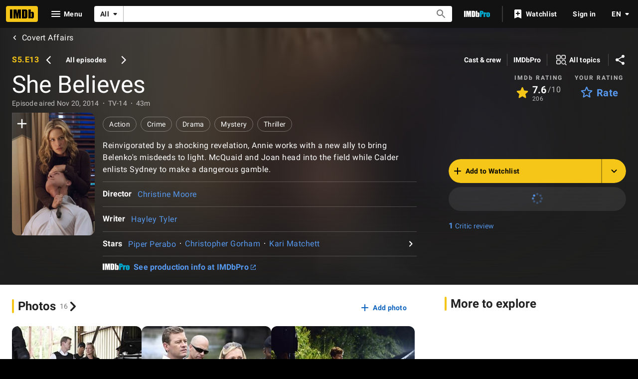

--- FILE ---
content_type: text/html; charset=UTF-8
request_url: https://www.imdb.com/title/tt4003798/?ref_=nm_flmg_snd_68
body_size: 2223
content:
<!DOCTYPE html>
<html lang="en">
<head>
    <meta charset="utf-8">
    <meta name="viewport" content="width=device-width, initial-scale=1">
    <title></title>
    <style>
        body {
            font-family: "Arial";
        }
    </style>
    <script type="text/javascript">
    window.awsWafCookieDomainList = [];
    window.gokuProps = {
"key":"AQIDAHjcYu/GjX+QlghicBgQ/7bFaQZ+m5FKCMDnO+vTbNg96AGMf6bGuw9mDE9eyBCEMKniAAAAfjB8BgkqhkiG9w0BBwagbzBtAgEAMGgGCSqGSIb3DQEHATAeBglghkgBZQMEAS4wEQQMmnnQ9WfkpQc3fug0AgEQgDsAQF9NEt2/jo5Sc2Lxq/TmfDUwU2A472D8EU2hY1A6vahKX/mrrKco8Mbrl6Xbf4iRd1Ek87aXuadEDg==",
          "iv":"D5496gE2CAAABvo2",
          "context":"[base64]/u0gMAxGjZb5Nym+L1A3EgVpyRdSl5HSjxO/o1y8Eil8Um9aaxiOqG0mhBnILp98AHv/7yEG/X7PNJeR5tktcsVO+ZeC/mH0441he9z6h37IMH+lD8Mn422d5svVGCOW8S2ovYwvzFb8zff5GVVHGpWSfJNH9jbb9wuS4+xRk/OZlJEqZA8TXb488wPef3llfJQtw+BptbqOGjmPtTjXXQQHUhvC5RAarFSJ9FaMbhhvu06EwHi6AiLWDiaIEjxATGsfTEzmh8wTPd4/Jt/kXdYM+AvkwRLckeMYfkpmSuqAE/8KjrZrY6qlsmUl1vgnM9K9tVDPGSEPbrQUwW4F37mNAD7Zuxb/xe5kLouTCCQ5FPiETXc8i2MK6/Kxy+c3c3xTcPesMdQSR79pE2M+Dx0YITVja3ZO2eI3n+Don/TlTamPviTQU2ns1TkdXvhAvFqvLN0Onsfg2/rCJY6z+CNzA75zBl995ycKs3wT/YM9GUPo1xrMeSp4bePlkWPn1vL0yevKapegUm/v8Wud1X84VaQ=="
};
    </script>
    <script src="https://1c5c1ecf7303.a481e94e.us-east-2.token.awswaf.com/1c5c1ecf7303/e231f0619a5e/0319a8d4ae69/challenge.js"></script>
</head>
<body>
    <div id="challenge-container"></div>
    <script type="text/javascript">
        AwsWafIntegration.saveReferrer();
        AwsWafIntegration.checkForceRefresh().then((forceRefresh) => {
            if (forceRefresh) {
                AwsWafIntegration.forceRefreshToken().then(() => {
                    window.location.reload(true);
                });
            } else {
                AwsWafIntegration.getToken().then(() => {
                    window.location.reload(true);
                });
            }
        });
    </script>
    <noscript>
        <h1>JavaScript is disabled</h1>
        In order to continue, we need to verify that you're not a robot.
        This requires JavaScript. Enable JavaScript and then reload the page.
    </noscript>
</body>
</html>